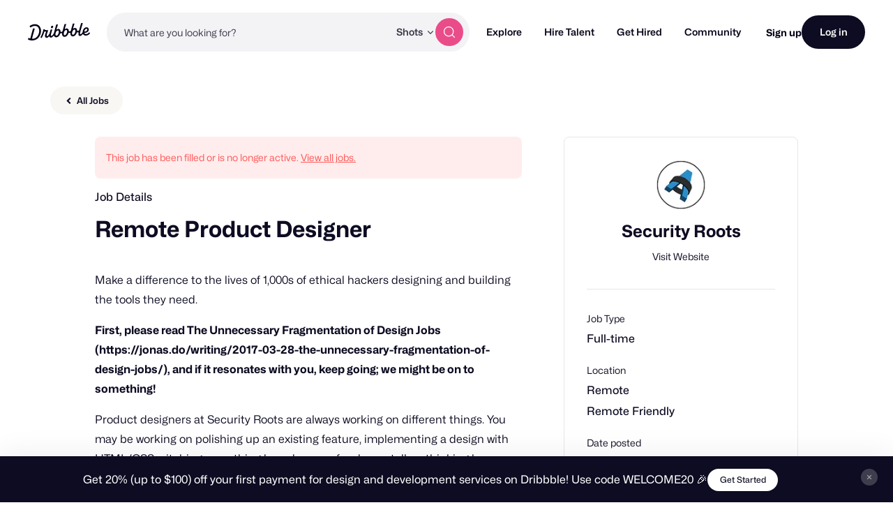

--- FILE ---
content_type: text/html; charset=utf-8
request_url: https://s.muz.li/go?link=https://dribbble.com/jobs/226685-Remote-Product-Designer?source=index
body_size: -68
content:
<html>
        <head>
          <META http-equiv="refresh" content="0;URL=https://dribbble.com/jobs/226685-Remote-Product-Designer?source=index&utm_source=extension&utm_medium=click&utm_campaign=muzli">
        </head>
      </html>
      

--- FILE ---
content_type: application/javascript
request_url: https://cdn.dribbble.com/assets/vite/assets/isArray-e26b23e9.js
body_size: 1519
content:
import{c as $,i as u,_ as d}from"./isSymbol-09cd3a26.js";function C(){this.__data__=[],this.size=0}var g=C;function y(a,t){return a===t||a!==a&&t!==t}var b=y,m=b;function D(a,t){for(var e=a.length;e--;)if(m(a[e][0],t))return e;return-1}var o=D,O=o,S=Array.prototype,x=S.splice;function H(a){var t=this.__data__,e=O(t,a);if(e<0)return!1;var r=t.length-1;return e==r?t.pop():x.call(t,e,1),--this.size,!0}var j=H,I=o;function M(a){var t=this.__data__,e=I(t,a);return e<0?void 0:t[e][1]}var P=M,w=o;function z(a){return w(this.__data__,a)>-1}var G=z,N=o;function F(a,t){var e=this.__data__,r=N(e,a);return r<0?(++this.size,e.push([a,t])):e[r][1]=t,this}var T=F,A=g,E=j,K=P,q=G,J=T;function s(a){var t=-1,e=a==null?0:a.length;for(this.clear();++t<e;){var r=a[t];this.set(r[0],r[1])}}s.prototype.clear=A;s.prototype.delete=E;s.prototype.get=K;s.prototype.has=q;s.prototype.set=J;var L=s,R=$,V=u,U="[object AsyncFunction]",B="[object Function]",Q="[object GeneratorFunction]",W="[object Proxy]";function X(a){if(!V(a))return!1;var t=R(a);return t==B||t==Q||t==U||t==W}var Y=X,Z=d,k=Z["__core-js_shared__"],aa=k,_=aa,v=function(){var a=/[^.]+$/.exec(_&&_.keys&&_.keys.IE_PROTO||"");return a?"Symbol(src)_1."+a:""}();function ta(a){return!!v&&v in a}var ea=ta,ra=Function.prototype,sa=ra.toString;function na(a){if(a!=null){try{return sa.call(a)}catch{}try{return a+""}catch{}}return""}var ia=na,oa=Y,ha=ea,ca=u,_a=ia,va=/[\\^$.*+?()[\]{}|]/g,pa=/^\[object .+?Constructor\]$/,la=Function.prototype,ua=Object.prototype,da=la.toString,fa=ua.hasOwnProperty,$a=RegExp("^"+da.call(fa).replace(va,"\\$&").replace(/hasOwnProperty|(function).*?(?=\\\()| for .+?(?=\\\])/g,"$1.*?")+"$");function Ca(a){if(!ca(a)||ha(a))return!1;var t=oa(a)?$a:pa;return t.test(_a(a))}var ga=Ca;function ya(a,t){return a==null?void 0:a[t]}var ba=ya,ma=ga,Da=ba;function Oa(a,t){var e=Da(a,t);return ma(e)?e:void 0}var f=Oa,Sa=f,xa=d,Ha=Sa(xa,"Map"),ja=Ha,Ia=f,Ma=Ia(Object,"create"),h=Ma,p=h;function Pa(){this.__data__=p?p(null):{},this.size=0}var wa=Pa;function za(a){var t=this.has(a)&&delete this.__data__[a];return this.size-=t?1:0,t}var Ga=za,Na=h,Fa="__lodash_hash_undefined__",Ta=Object.prototype,Aa=Ta.hasOwnProperty;function Ea(a){var t=this.__data__;if(Na){var e=t[a];return e===Fa?void 0:e}return Aa.call(t,a)?t[a]:void 0}var Ka=Ea,qa=h,Ja=Object.prototype,La=Ja.hasOwnProperty;function Ra(a){var t=this.__data__;return qa?t[a]!==void 0:La.call(t,a)}var Va=Ra,Ua=h,Ba="__lodash_hash_undefined__";function Qa(a,t){var e=this.__data__;return this.size+=this.has(a)?0:1,e[a]=Ua&&t===void 0?Ba:t,this}var Wa=Qa,Xa=wa,Ya=Ga,Za=Ka,ka=Va,at=Wa;function n(a){var t=-1,e=a==null?0:a.length;for(this.clear();++t<e;){var r=a[t];this.set(r[0],r[1])}}n.prototype.clear=Xa;n.prototype.delete=Ya;n.prototype.get=Za;n.prototype.has=ka;n.prototype.set=at;var tt=n,l=tt,et=L,rt=ja;function st(){this.size=0,this.__data__={hash:new l,map:new(rt||et),string:new l}}var nt=st;function it(a){var t=typeof a;return t=="string"||t=="number"||t=="symbol"||t=="boolean"?a!=="__proto__":a===null}var ot=it,ht=ot;function ct(a,t){var e=a.__data__;return ht(t)?e[typeof t=="string"?"string":"hash"]:e.map}var c=ct,_t=c;function vt(a){var t=_t(this,a).delete(a);return this.size-=t?1:0,t}var pt=vt,lt=c;function ut(a){return lt(this,a).get(a)}var dt=ut,ft=c;function $t(a){return ft(this,a).has(a)}var Ct=$t,gt=c;function yt(a,t){var e=gt(this,a),r=e.size;return e.set(a,t),this.size+=e.size==r?0:1,this}var bt=yt,mt=nt,Dt=pt,Ot=dt,St=Ct,xt=bt;function i(a){var t=-1,e=a==null?0:a.length;for(this.clear();++t<e;){var r=a[t];this.set(r[0],r[1])}}i.prototype.clear=mt;i.prototype.delete=Dt;i.prototype.get=Ot;i.prototype.has=St;i.prototype.set=xt;var It=i,Ht=Array.isArray,Mt=Ht;export{It as _,L as a,ja as b,Y as c,f as d,b as e,ia as f,Mt as i};
//# sourceMappingURL=isArray-e26b23e9.js.map


--- FILE ---
content_type: application/javascript
request_url: https://cdn.dribbble.com/assets/vite/assets/job-listing-5fc441c3.js
body_size: 435
content:
import{S as s}from"./share-sheet-2b4fe105.js";Dribbble.JobListing={initialize({socialLinks:o,locationType:r,trackingProperties:i,isPreview:e,utm:t,shareData:a}){this.socialLinks=o,this.locationType=r,this.trackingProperties=i,this.isPreview=e,this.setShareEvents(e,t,a)},setShareEvents(o,r,i){const e=document.querySelectorAll(".js-share-actions");e&&e.forEach(()=>{const t={area:"Job",selector:".js-share-actions",body:i.body,utm:r,outlets:["facebook","twitter","clipboard"],attach:{facebook:".facebook-btn",twitter:".twitter-btn",clipboard:".clipboard-btn"},clipboardLink:!0};o&&(t.demo=()=>{alert("These buttons are a preview of the sharing features. They will only function once your job is published.")}),new s(t)})},getEventProperties(o,r,i){const e={...i};let t;switch(r){case"remote_only":t="remote";break;case"onsite_only":t="onsite";break;case"onsite_or_remote":case"remote_option":t="onsite_or_remote";break;default:t=""}return e.job_location_type=t,e.job_social_facebook=o.facebook,e.job_social_instagram=o.instagram,e.job_social_twitter=o.twitter,e.job_social_website=o.website,e}};
//# sourceMappingURL=job-listing-5fc441c3.js.map
